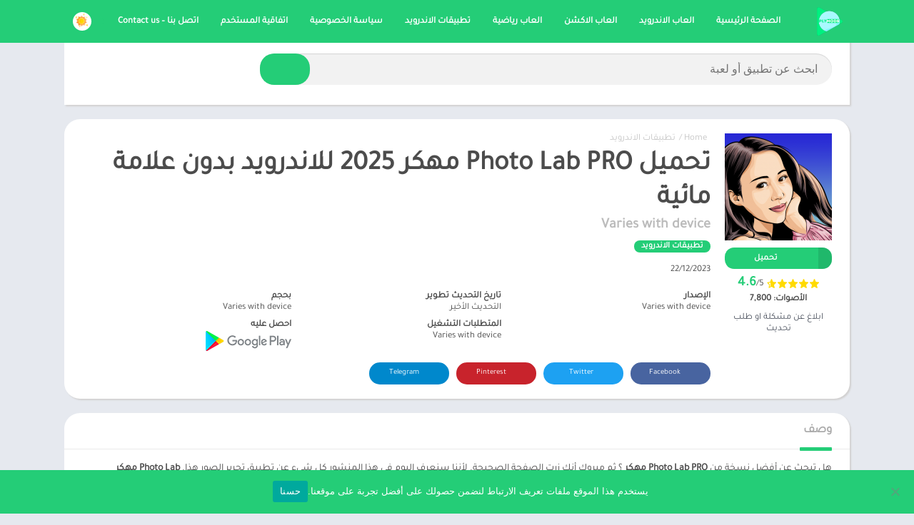

--- FILE ---
content_type: text/css
request_url: https://plymods.com/wp-content/cache/min/1/wp-content/uploads/useanyfont/uaf.css?ver=1761325630
body_size: -245
content:
@font-face{font-family:'tajawal';src:url(/wp-content/uploads/useanyfont/927Tajawal.woff2) format('woff2'),url(/wp-content/uploads/useanyfont/927Tajawal.woff) format('woff');font-display:swap}.tajawal{font-family:'tajawal'!important}h1,h2,h3,h4,h5,h6,.entry-title,body.single-post .entry-title,body.page .entry-title,body.category .entry-title,.widget-title,.site-title,.site-description,body,p,blockquote,li,a,strong,b,em,.menu--container li a,.menu--container li span,#menu- li a,#menu- li span{font-family:'tajawal'!important}